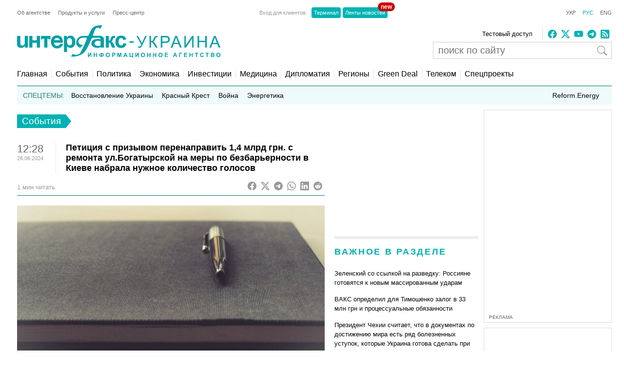

--- FILE ---
content_type: text/html; charset=utf-8
request_url: https://www.google.com/recaptcha/api2/aframe
body_size: 267
content:
<!DOCTYPE HTML><html><head><meta http-equiv="content-type" content="text/html; charset=UTF-8"></head><body><script nonce="kI9cNg-XuVKHhopSTCReew">/** Anti-fraud and anti-abuse applications only. See google.com/recaptcha */ try{var clients={'sodar':'https://pagead2.googlesyndication.com/pagead/sodar?'};window.addEventListener("message",function(a){try{if(a.source===window.parent){var b=JSON.parse(a.data);var c=clients[b['id']];if(c){var d=document.createElement('img');d.src=c+b['params']+'&rc='+(localStorage.getItem("rc::a")?sessionStorage.getItem("rc::b"):"");window.document.body.appendChild(d);sessionStorage.setItem("rc::e",parseInt(sessionStorage.getItem("rc::e")||0)+1);localStorage.setItem("rc::h",'1768622683531');}}}catch(b){}});window.parent.postMessage("_grecaptcha_ready", "*");}catch(b){}</script></body></html>

--- FILE ---
content_type: application/x-javascript; charset=utf-8
request_url: https://servicer.idealmedia.io/688608/1?cmpreason=wvz&sessionId=696b0a5b-0cd15&sessionPage=1&sessionNumberWeek=1&sessionNumber=1&cbuster=1768622684503233035394&pvid=9eba5cfe-b602-41eb-b6de-1b271d23d199&implVersion=17&lct=1763554860&mp4=1&ap=1&consentStrLen=0&wlid=202b1d9e-8bec-454c-a5fa-03ec92c1bcc1&uniqId=0b7ce&niet=4g&nisd=false&jsp=head&evt=%5B%7B%22event%22%3A1%2C%22methods%22%3A%5B1%2C2%5D%7D%2C%7B%22event%22%3A2%2C%22methods%22%3A%5B1%2C2%5D%7D%5D&pv=5&jsv=es6&dpr=1&hashCommit=cbd500eb&apt=2024-06-26T12%3A28%3A53%2B03%3A00&tfre=3599&scale_metric_1=64.00&scale_metric_2=256.00&scale_metric_3=100.00&w=240&h=548&tli=1&sz=240x132&szp=1,2,3,4&szl=1;2;3;4&cxurl=https%3A%2F%2Fru.interfax.com.ua%2Fnews%2Fgeneral%2F996087.html&ref=&lu=https%3A%2F%2Fru.interfax.com.ua%2Fnews%2Fgeneral%2F996087.html
body_size: 1955
content:
var _mgq=_mgq||[];
_mgq.push(["IdealmediaLoadGoods688608_0b7ce",[
["tsn.ua","11957692","1","У Львові поліціянтка з ноги напала на жінку, яка прибирала сніг","Львівська міська рада та поліція з’ясовують обставини конфлікту між поліціянткою та двірничкою","0","","","","9c1lCeWmkVYhYM8yY4_ou6sST04nygLbPUb98rehBVYwTJzDlndJxZG2sYQLxm7SJP9NESf5a0MfIieRFDqB_KZYqVzCSd5s-3-NMY7DW0XuydLndn5UZw4jujRJ5qtR",{"i":"https://s-img.idealmedia.io/n/11957692/90x90/79x0x630x630/aHR0cDovL2ltZ2hvc3RzLmNvbS90LzUwOTE1My9mZjZkN2NlMzJkNTI1YjE3Njg2NGZhYTc1MzE0NjdmOS5qcGVn.webp?v=1768622684-ZTHML_ZIZnuVTUDIz7bcBo0gSmUS5iPorox2BxpVySA","l":"https://clck.idealmedia.io/pnews/11957692/i/3160/pp/1/1?h=9c1lCeWmkVYhYM8yY4_ou6sST04nygLbPUb98rehBVYwTJzDlndJxZG2sYQLxm7SJP9NESf5a0MfIieRFDqB_KZYqVzCSd5s-3-NMY7DW0XuydLndn5UZw4jujRJ5qtR&utm_campaign=interfax.com.ua&utm_source=interfax.com.ua&utm_medium=referral&rid=a817aca3-f359-11f0-a81f-d404e6f98490&tt=Direct&att=3&afrd=296&iv=17&ct=1&gdprApplies=0&st=-300&mp4=1&h2=RGCnD2pppFaSHdacZpvmnoTb7XFiyzmF87A5iRFByjsgNjusZyjGo1rMnMT1hEiOhumDt6a8mN7o5CH77ZLjIg**","adc":[],"sdl":0,"dl":"","category":"События Украины","dbbr":0,"bbrt":0,"type":"e","media-type":"static","clicktrackers":[],"cta":"Читати далі","cdt":"","tri":"a817c615-f359-11f0-a81f-d404e6f98490","crid":"11957692"}],
["nv.ua","11961683","1","Здивуєтесь, хто пішов на співпрацю з НАБУ, щоб спіймати Тимошенко","НАБУ і САП опублікували аудіозапис від 12 січня, на якому зафіксована розмова очільниці Батьківщини Юлії Тимошенко, якій вручили підозру у пропозиції хабаря, з іншим поки не встановленим депутатом","0","","","","9c1lCeWmkVYhYM8yY4_ou5WSpaxNZ6GqYYn3AI5GqD_lxbtAWtzLxYeCNyOW6qr8JP9NESf5a0MfIieRFDqB_KZYqVzCSd5s-3-NMY7DW0WlYJr7InfoOyuiBC8ek9qI",{"i":"https://s-img.idealmedia.io/n/11961683/90x90/143x0x520x520/aHR0cDovL2ltZ2hvc3RzLmNvbS90LzIwMjYtMDEvNDI1OTc3LzQ4NjQ2YWUyODU0NTY4Y2FlNDliNzU1ZmVmYzc5ZmQxLmpwZWc.webp?v=1768622684-fVa25gtaa7vVonUpMkmx-yZmPQ7syxotv_38UYCQYNg","l":"https://clck.idealmedia.io/pnews/11961683/i/3160/pp/2/1?h=9c1lCeWmkVYhYM8yY4_ou5WSpaxNZ6GqYYn3AI5GqD_lxbtAWtzLxYeCNyOW6qr8JP9NESf5a0MfIieRFDqB_KZYqVzCSd5s-3-NMY7DW0WlYJr7InfoOyuiBC8ek9qI&utm_campaign=interfax.com.ua&utm_source=interfax.com.ua&utm_medium=referral&rid=a817aca3-f359-11f0-a81f-d404e6f98490&tt=Direct&att=3&afrd=296&iv=17&ct=1&gdprApplies=0&st=-300&mp4=1&h2=RGCnD2pppFaSHdacZpvmnoTb7XFiyzmF87A5iRFByjsgNjusZyjGo1rMnMT1hEiOhumDt6a8mN7o5CH77ZLjIg**","adc":[],"sdl":0,"dl":"","category":"Общество Украины","dbbr":0,"bbrt":0,"type":"e","media-type":"static","clicktrackers":[],"cta":"Читати далі","cdt":"","tri":"a817c619-f359-11f0-a81f-d404e6f98490","crid":"11961683"}],
["nv.ua","11959271","1","П’ять найбільш вражаючих цитат та фактів з «плівок Тимошенко»","Як Юлія Тимошенко, за версією слідства, намагалася згуртувати навколо себе депутатів за допомогою хабарів","0","","","","9c1lCeWmkVYhYM8yY4_ou2VQZ7c74iMFSDY-3e2ZdCVXb14FXbKBxlcNDMPwUq4VJP9NESf5a0MfIieRFDqB_KZYqVzCSd5s-3-NMY7DW0VEcDZtARqvgWkBXA3azxGf",{"i":"https://s-img.idealmedia.io/n/11959271/90x90/480x0x960x960/aHR0cDovL2ltZ2hvc3RzLmNvbS90LzQyNTk3Ny9kNjA3MjU0ZmJkYTVkZjNkMzQ1OTQwNTdmOTgwMWRlYi5qcGc.webp?v=1768622684-7-lvjLtD5f1MInafezNkJwreNskSUGgc2ozod8BA4PA","l":"https://clck.idealmedia.io/pnews/11959271/i/3160/pp/3/1?h=9c1lCeWmkVYhYM8yY4_ou2VQZ7c74iMFSDY-3e2ZdCVXb14FXbKBxlcNDMPwUq4VJP9NESf5a0MfIieRFDqB_KZYqVzCSd5s-3-NMY7DW0VEcDZtARqvgWkBXA3azxGf&utm_campaign=interfax.com.ua&utm_source=interfax.com.ua&utm_medium=referral&rid=a817aca3-f359-11f0-a81f-d404e6f98490&tt=Direct&att=3&afrd=296&iv=17&ct=1&gdprApplies=0&st=-300&mp4=1&h2=RGCnD2pppFaSHdacZpvmnoTb7XFiyzmF87A5iRFByjsgNjusZyjGo1rMnMT1hEiOhumDt6a8mN7o5CH77ZLjIg**","adc":[],"sdl":0,"dl":"","category":"Политика Украины","dbbr":0,"bbrt":0,"type":"e","media-type":"static","clicktrackers":[],"cta":"Читати далі","cdt":"","tri":"a817c61b-f359-11f0-a81f-d404e6f98490","crid":"11959271"}],
["prozoro.net.ua","11857937","1","Слова матері з України сину-окупанту, який прийшов її вбивати","На іншому кінці дроту виявилася його мати, яка, всупереч очікуванням сина, не стала його втішати","0","","","","9c1lCeWmkVYhYM8yY4_ouwQd1tZAf8KHu4OMMjvozMdq1kA9p-Zvt84_P5_MPN24JP9NESf5a0MfIieRFDqB_KZYqVzCSd5s-3-NMY7DW0WFLtUZ173GHn61tAl7MkgM",{"i":"https://s-img.idealmedia.io/n/11857937/90x90/322x8x886x886/aHR0cDovL2ltZ2hvc3RzLmNvbS90LzIwMjUtMTEvNTUyMDAxL2M1MTBmMzY3ZDM0MDY5YzNkMWU0N2M3YmI1NTQ4YTEyLnBuZw.webp?v=1768622684-d-GoEvelDJN0SfzQsaC_C1syHXFLyKUh1eAw1g-jw7M","l":"https://clck.idealmedia.io/pnews/11857937/i/3160/pp/4/1?h=9c1lCeWmkVYhYM8yY4_ouwQd1tZAf8KHu4OMMjvozMdq1kA9p-Zvt84_P5_MPN24JP9NESf5a0MfIieRFDqB_KZYqVzCSd5s-3-NMY7DW0WFLtUZ173GHn61tAl7MkgM&utm_campaign=interfax.com.ua&utm_source=interfax.com.ua&utm_medium=referral&rid=a817aca3-f359-11f0-a81f-d404e6f98490&tt=Direct&att=3&afrd=296&iv=17&ct=1&gdprApplies=0&st=-300&mp4=1&h2=RGCnD2pppFaSHdacZpvmnoTb7XFiyzmF87A5iRFByjsgNjusZyjGo1rMnMT1hEiOhumDt6a8mN7o5CH77ZLjIg**","adc":[],"sdl":0,"dl":"","category":"Общество Украины","dbbr":1,"bbrt":0,"type":"e","media-type":"static","clicktrackers":[],"cta":"Читати далі","cdt":"","tri":"a817c61e-f359-11f0-a81f-d404e6f98490","crid":"11857937"}],],
{"awc":{},"dt":"desktop","ts":"","tt":"Direct","isBot":1,"h2":"RGCnD2pppFaSHdacZpvmnoTb7XFiyzmF87A5iRFByjsgNjusZyjGo1rMnMT1hEiOhumDt6a8mN7o5CH77ZLjIg**","ats":0,"rid":"a817aca3-f359-11f0-a81f-d404e6f98490","pvid":"9eba5cfe-b602-41eb-b6de-1b271d23d199","iv":17,"brid":32,"muidn":"q0gIF1NVRm4k","dnt":2,"cv":2,"afrd":296,"consent":true,"adv_src_id":14670}]);
_mgqp();


--- FILE ---
content_type: application/x-javascript; charset=utf-8
request_url: https://servicer.idealmedia.io/685179/1?nocmp=1&sessionId=696b0a5b-0cd15&sessionPage=1&sessionNumberWeek=1&sessionNumber=1&cbuster=1768622684502903039945&pvid=9eba5cfe-b602-41eb-b6de-1b271d23d199&implVersion=17&lct=1763554860&mp4=1&ap=1&consentStrLen=0&wlid=35cae0b7-2aa6-4faa-bf13-9e8a2f22edc9&uniqId=175b2&niet=4g&nisd=false&jsp=head&evt=%5B%7B%22event%22%3A1%2C%22methods%22%3A%5B1%2C2%5D%7D%2C%7B%22event%22%3A2%2C%22methods%22%3A%5B1%2C2%5D%7D%5D&pv=5&jsv=es6&dpr=1&hashCommit=cbd500eb&apt=2024-06-26T12%3A28%3A53%2B03%3A00&tfre=3598&scale_metric_1=64.00&scale_metric_2=256.00&scale_metric_3=100.00&w=300&h=270&tl=150&tlp=1,2&sz=299x116&szp=1,2&szl=1;2&cxurl=https%3A%2F%2Fru.interfax.com.ua%2Fnews%2Fgeneral%2F996087.html&ref=&lu=https%3A%2F%2Fru.interfax.com.ua%2Fnews%2Fgeneral%2F996087.html
body_size: 1330
content:
var _mgq=_mgq||[];
_mgq.push(["IdealmediaLoadGoods685179_175b2",[
["unian.net","11963916","1","Улюблений син Кадирова розбився у ДТП: моторошні деталі","Офіційно інформація не підтверджена, але про неї повідомляють джерела в Грозному.","0","","","","9c1lCeWmkVYhYM8yY4_ou65YIvfdHaYBivxzJQ4NW2F_IflNQAcCFUhNU-7RqfNCJP9NESf5a0MfIieRFDqB_KZYqVzCSd5s-3-NMY7DW0XTcrfvf-r1gIBNbDpnPV5_",{"i":"https://s-img.idealmedia.io/n/11963916/120x120/178x0x546x546/aHR0cDovL2ltZ2hvc3RzLmNvbS90LzIwMjYtMDEvNDI3MDI0LzA4Y2EyMWMxZWQ5NzJiNzI4MDgwMjUzMzQyODdmYzc4LmpwZWc.webp?v=1768622684-_X22JknabKp5MzK63SBFdusJqfrIohBEPnC5EJ4pvZw","l":"https://clck.idealmedia.io/pnews/11963916/i/2906/pp/1/1?h=9c1lCeWmkVYhYM8yY4_ou65YIvfdHaYBivxzJQ4NW2F_IflNQAcCFUhNU-7RqfNCJP9NESf5a0MfIieRFDqB_KZYqVzCSd5s-3-NMY7DW0XTcrfvf-r1gIBNbDpnPV5_&utm_campaign=interfax.com.ua&utm_source=interfax.com.ua&utm_medium=referral&rid=a80c0a4c-f359-11f0-a81f-d404e6f98490&tt=Direct&att=3&afrd=296&iv=17&ct=1&gdprApplies=0&muid=q0gIF1NVRm4k&st=-300&mp4=1&h2=RGCnD2pppFaSHdacZpvmnoTb7XFiyzmF87A5iRFByjv3Uq9CZQIGhHBl6Galy7GAk9TSCRwSv8cyrs8w0o3L6w**","adc":[],"sdl":0,"dl":"","category":"Происшествия","dbbr":0,"bbrt":0,"type":"e","media-type":"static","clicktrackers":[],"cta":"Читати далі","cdt":"","tri":"a80c1ace-f359-11f0-a81f-d404e6f98490","crid":"11963916"}],
["24tv.ua","11963176","1","Політичний вибух: Тимошенко публічно вказала на «крота»","16 січня у Києві відбувається судове засідання у справі Юлії Тимошенко. Її підозрюють у підкупі нардепів. Глава фракції \"Батьківщина\" розкрила ім'я депутата, який співпрацював з НАБУ проти неї.","0","","","","9c1lCeWmkVYhYM8yY4_ou_VbU6izFoFYAFZ8qUmYcJy_EN4Y-0dyPggEjNdsQnVkJP9NESf5a0MfIieRFDqB_KZYqVzCSd5s-3-NMY7DW0Wo4YMC-tq_wrBugpLO60Xq",{"i":"https://s-img.idealmedia.io/n/11963176/120x120/159x0x630x630/aHR0cDovL2ltZ2hvc3RzLmNvbS90LzIwMjYtMDEvNDI0MTcxL2FiYTE5OWUxYTgwYTA3ODM2MDMwZjAxZTZiMzBhZTI5LmpwZWc.webp?v=1768622684-ArlKP3a2ZUsJImFvqWB9x18EIOVhgcMGBKxHJpIegSI","l":"https://clck.idealmedia.io/pnews/11963176/i/2906/pp/2/1?h=9c1lCeWmkVYhYM8yY4_ou_VbU6izFoFYAFZ8qUmYcJy_EN4Y-0dyPggEjNdsQnVkJP9NESf5a0MfIieRFDqB_KZYqVzCSd5s-3-NMY7DW0Wo4YMC-tq_wrBugpLO60Xq&utm_campaign=interfax.com.ua&utm_source=interfax.com.ua&utm_medium=referral&rid=a80c0a4c-f359-11f0-a81f-d404e6f98490&tt=Direct&att=3&afrd=296&iv=17&ct=1&gdprApplies=0&muid=q0gIF1NVRm4k&st=-300&mp4=1&h2=RGCnD2pppFaSHdacZpvmnoTb7XFiyzmF87A5iRFByjv3Uq9CZQIGhHBl6Galy7GAk9TSCRwSv8cyrs8w0o3L6w**","adc":[],"sdl":0,"dl":"","category":"Политика Украины","dbbr":0,"bbrt":0,"type":"e","media-type":"static","clicktrackers":[],"cta":"Читати далі","cdt":"","tri":"a80c1ad4-f359-11f0-a81f-d404e6f98490","crid":"11963176"}],],
{"awc":{},"dt":"desktop","ts":"","tt":"Direct","isBot":1,"h2":"RGCnD2pppFaSHdacZpvmnoTb7XFiyzmF87A5iRFByjv3Uq9CZQIGhHBl6Galy7GAk9TSCRwSv8cyrs8w0o3L6w**","ats":0,"rid":"a80c0a4c-f359-11f0-a81f-d404e6f98490","pvid":"9eba5cfe-b602-41eb-b6de-1b271d23d199","iv":17,"brid":32,"muidn":"q0gIF1NVRm4k","dnt":2,"cv":2,"afrd":296,"consent":true,"adv_src_id":14670}]);
_mgqp();
